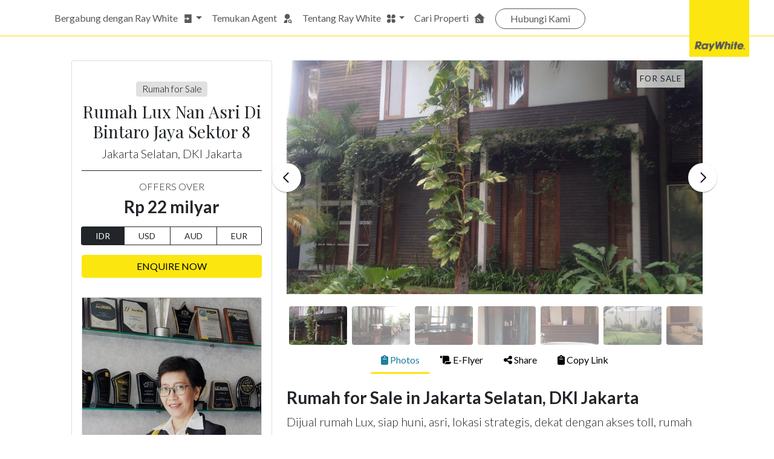

--- FILE ---
content_type: text/html; charset=UTF-8
request_url: https://www.raywhite.co.id/properti/202600/rumah-lux-nan-asri-di-bintaro-jaya-sektor-8
body_size: 16545
content:
<!DOCTYPE html>
<html lang="id">

<head>
<meta charset="utf-8" />

	 <script type="application/ld+json">{"@context":"http://schema.org","@type":"Product","name":"Rumah Lux Nan Asri Di Bintaro Jaya Sektor 8","image":["https://cdn.raywhite.co.id/2018/08/09/202600-rumah-lux-nan-asri-di-bintaro-jaya-sektor-8-1-450.jpg","https://cdn.raywhite.co.id/2018/08/09/202600-rumah-lux-nan-asri-di-bintaro-jaya-sektor-8-2-450.jpg","https://cdn.raywhite.co.id/2018/08/09/202600-rumah-lux-nan-asri-di-bintaro-jaya-sektor-8-3-450.jpg","https://cdn.raywhite.co.id/2018/08/09/202600-rumah-lux-nan-asri-di-bintaro-jaya-sektor-8-4-450.jpg","https://cdn.raywhite.co.id/2018/08/09/202600-rumah-lux-nan-asri-di-bintaro-jaya-sektor-8-5-450.jpg","https://cdn.raywhite.co.id/2018/08/09/202600-rumah-lux-nan-asri-di-bintaro-jaya-sektor-8-6-450.jpg","https://cdn.raywhite.co.id/2018/08/09/202600-rumah-lux-nan-asri-di-bintaro-jaya-sektor-8-7-450.jpg","https://cdn.raywhite.co.id/2018/08/09/202600-rumah-lux-nan-asri-di-bintaro-jaya-sektor-8-8-450.jpg","https://cdn.raywhite.co.id/2018/08/09/202600-rumah-lux-nan-asri-di-bintaro-jaya-sektor-8-9-450.jpg","https://cdn.raywhite.co.id/2018/08/09/202600-rumah-lux-nan-asri-di-bintaro-jaya-sektor-8-10-450.jpg","https://cdn.raywhite.co.id/2018/08/09/202600-rumah-lux-nan-asri-di-bintaro-jaya-sektor-8-11-450.jpg","https://cdn.raywhite.co.id/2018/08/09/202600-rumah-lux-nan-asri-di-bintaro-jaya-sektor-8-12-450.jpg","https://cdn.raywhite.co.id/2018/08/09/202600-rumah-lux-nan-asri-di-bintaro-jaya-sektor-8-13-450.jpg"],"description":"Dijual rumah Lux, siap huni, asri, lokasi strategis, dekat dengan akses toll, rumah sakit dan pusat perbelanjaan\n\nspesifikasi :\nlt 880/lb600,2 lantai,5+1kt/3+1kmd,listrik 5500 watt,tlp 1,air pam,shm 2\nfasilitas lain ; GARASI 2,CARPORT,Kolam Ikan","url":"https://www.raywhite.co.id/properti/202600/rumah-lux-nan-asri-di-bintaro-jaya-sektor-8","brand":{"@type":"Brand","name":"Ray White Bintaro Jaya III","logo":"https://www.raywhite.co.id/assets/img/rw-logo-2017.jpg"},"offers":{"@type":"Offer","price":22000000000,"priceCurrency":"IDR"}}</script> 
    <meta name="viewport" content="width=device-width, initial-scale=1, shrink-to-fit=no" />
    <meta name="description" content="Dijual Rumah Lux Nan Asri Di Bintaro Jaya Sektor 8 Dijual rumah Lux, siap huni, asri, lokasi strategis, dekat dengan akses toll, rumah sakit dan pusat perb" />
    <meta name="keywords" content="Ray White Indonesia" />
    <meta name="csrf-token" content="BvwqB3R1VflgjU4MiO2xn24VbuXr9zzSxtuhL3uO">
						<meta content="index, follow" name="robots" />
			
	<title>Dijual Rumah Lux Nan Asri Di Bintaro Jaya Sektor 8</title>
    <link rel="canonical" href="https://www.raywhite.co.id/properti/202600/rumah-lux-nan-asri-di-bintaro-jaya-sektor-8" />
	<meta property="og:site_name" content="raywhiteindonesia" />
	<meta property="og:title" content="Dijual Rumah Lux Nan Asri Di Bintaro Jaya Sektor 8" />
	<meta property="og:image" content="https://www.raywhite.co.id/image?w=640&h=337&forcejpg=1&p=https://cdn.raywhite.co.id/2018/08/09/202600-rumah-lux-nan-asri-di-bintaro-jaya-sektor-8-1-794.jpg" />
    <meta property="og:description" content="Dijual Rumah Lux Nan Asri Di Bintaro Jaya Sektor 8 Dijual rumah Lux, siap huni, asri, lokasi strategis, dekat dengan akses toll, rumah sakit dan pusat perb" />
	<meta property="og:url" content="https://www.raywhite.co.id/properti/202600/rumah-lux-nan-asri-di-bintaro-jaya-sektor-8" />
	<meta property="og:image:width" content="640" />
	<meta property="og:image:height" content="337" />
    <link rel="icon" type="image/x-icon" href="https://www.raywhite.co.id/assets/img/rw-logo-2017.jpg" />
    <link rel="preconnect" href="https://fonts.googleapis.com">
    <link rel="preconnect" href="https://fonts.gstatic.com" crossorigin>
    <link href="https://fonts.googleapis.com/css2?family=Lato:ital,wght@0,300;0,400;0,700;1,300;1,400;1,700&family=Playfair+Display:ital,wght@0,400;0,700;1,400;1,700&display=swap" rel="stylesheet">
    
	<link href="https://cdn.jsdelivr.net/npm/bootstrap@5.1.3/dist/css/bootstrap.min.css" rel="stylesheet" integrity="sha384-1BmE4kWBq78iYhFldvKuhfTAU6auU8tT94WrHftjDbrCEXSU1oBoqyl2QvZ6jIW3" crossorigin="anonymous">
    <link rel="stylesheet" href="https://www.raywhite.co.id/css/styles.css" />
    <link rel="stylesheet" href="https://www.raywhite.co.id/css/megamenu.css" />
    
	<link rel="stylesheet" href="https://cdnjs.cloudflare.com/ajax/libs/aos/2.3.4/aos.css" integrity="sha512-1cK78a1o+ht2JcaW6g8OXYwqpev9+6GqOkz9xmBN9iUUhIndKtxwILGWYOSibOKjLsEdjyjZvYDq/cZwNeak0w==" crossorigin="anonymous" referrerpolicy="no-referrer" />
    
	<link rel="stylesheet" href="https://cdnjs.cloudflare.com/ajax/libs/jquery-autocomplete/1.0.7/jquery.auto-complete.min.css" integrity="sha512-TfnGOYsHIBHwx3Yg6u6jCWhqz79osu5accjEmw8KYID9zfWChaGyjDCmJIdy9fJjpvl9zXxZamkLam0kc5p/YQ==" crossorigin="anonymous" referrerpolicy="no-referrer" />
    
	<link rel="stylesheet" href="https://cdnjs.cloudflare.com/ajax/libs/OwlCarousel2/2.3.4/assets/owl.carousel.min.css" integrity="sha512-tS3S5qG0BlhnQROyJXvNjeEM4UpMXHrQfTGmbQ1gKmelCxlSEBUaxhRBj/EFTzpbP4RVSrpEikbmdJobCvhE3g==" crossorigin="anonymous" referrerpolicy="no-referrer" />
    <link rel="stylesheet" href="https://www.raywhite.co.id/css/fancybox.css" />
    
	<script src="https://code.jquery.com/jquery-3.7.1.min.js" integrity="sha256-/JqT3SQfawRcv/BIHPThkBvs0OEvtFFmqPF/lYI/Cxo=" crossorigin="anonymous"></script>
    
	<script src="https://cdnjs.cloudflare.com/ajax/libs/jquery-autocomplete/1.0.7/jquery.auto-complete.min.js" integrity="sha512-TToQDr91fBeG4RE5RjMl/tqNAo35hSRR4cbIFasiV2AAMQ6yKXXYhdSdEpUcRE6bqsTiB+FPLPls4ZAFMoK5WA==" crossorigin="anonymous" referrerpolicy="no-referrer"></script>
	<link rel="stylesheet" href="https://cdn.jsdelivr.net/npm/select2@4.1.0-rc.0/dist/css/select2.min.css" />
	<link rel="stylesheet" href="https://cdn.jsdelivr.net/npm/select2-bootstrap-5-theme@1.3.0/dist/select2-bootstrap-5-theme.min.css" />
	<script src="https://cdn.jsdelivr.net/npm/select2@4.1.0-rc.0/dist/js/select2.min.js"></script>
    <style>
        .img-wrap {
            width: auto;
            height: auto;
            position: relative;
        }

        .img-wrap>img {
            width: 100%;
            height: auto;
            -webkit-filter: grayscale(100%);
            filter: grayscale(100%);
        }

        .overlay {
            position: absolute;
            top: 0;
            bottom: 0;
            left: 0;
            right: 0;
            background-color: rgba(251, 230, 15, 0.75);
            display: none;
        }

        .img-wrap:hover>.overlay {
            display: inline-block;
            opacity: 0.8;
            border-radius: 10px;
        }

		.img-wrap:active>.overlay {
            display: inline-block;
            opacity: 0.8;
            border-radius: 10px;
        }
        div.overlay .text {
            font-weight: bold;
            color: white;
            position: absolute;
            top: 50%;
            left: 50%;
            transform: translate(-50%, -50%);
            opacity: 1;
			
        }
    </style>

    <script type="text/javascript">
        var BASE_URL = "https://www.raywhite.co.id";
        var SITE_URL = "https://www.raywhite.co.id";
    </script>

	

		<!-- Google Tag Manager -->
	<script>
		(function(w,d,s,l,i){
			w[l]=w[l]||[];
			w[l].push({'gtm.start': new Date().getTime(), event:'gtm.js'});
			var f=d.getElementsByTagName(s)[0],
				j=d.createElement(s), dl=l!='dataLayer'?'&l='+l:''; 
			j.async=true;
			j.src='https://www.googletagmanager.com/gtm.js?id='+i+dl;
			f.parentNode.insertBefore(j,f);
		})(window,document,'script','dataLayer','GTM-WDF5FV2');
	</script>
	<!-- End Google Tag Manager -->
    
	
</head>
 
<body>
    	<!-- Google Tag Manager (noscript) -->
	<noscript><iframe src="https://www.googletagmanager.com/ns.html?id=GTM-WDF5FV2" height="0" width="0" style="display:none;visibility:hidden"></iframe></noscript>
	<!-- End Google Tag Manager (noscript) -->
	
	
        <div class="offcanvas offcanvas-start bg-light" tabindex="-1" id="offcanvasSidebar"
    aria-labelledby="offcanvasSidebarLabel">
    <div class="offcanvas-header">
        <a href="https://www.raywhite.co.id" class="d-flex justify-content-start">
            <img src="https://www.raywhite.co.id/assets/img/rw-logo-2017.jpg" width="50%" height="50%"
                alt="logo-raywhite-offcanvas" style="margin-top: -16px">
        </a>
        <button type="button" class="btn-close text-reset" data-bs-dismiss="offcanvas" aria-label="Close"></button>
    </div>
    <div class="offcanvas-body">
        <ul class="bg-light p-0" style="list-style-type:none;" id="sidebar">
            <li>
                <a class="asidebar " href="https://www.raywhite.co.id/jual">
                    <p class="fs-5" style="color:#595959;">Property Dijual</p>
                </a>
            </li>

                            <li>
                    <a class="asidebar" href="https://www.raywhite.co.id/sewa">
                        <p class="fs-5" style="color:#595959;">Property Disewa</p>
                    </a>
                </li>
            
            
            
                            <li><a class="asidebar" href="https://www.raywhite.co.id/find_a_specialist">
                        <p class="fs-5" style="color:#595959;">Temukan Agent</p>
                    </a></li>

                <li><a class="asidebar" href="https://www.raywhite.co.id/franchise">
                        <p class="fs-5" style="color:#595959;">Peluang Franchise</p>
                    </a></li>
                <li><a class="asidebar" href="https://www.raywhite.co.id/real-estate-careers">
                        <p class="fs-5" style="color:#595959;">Karir Marketing Executive</p>
                    </a></li>

                <li><a class="asidebar" href="https://www.raywhite.co.id/about-ray-white-indonesia">
                        <p class="fs-5" style="color:#595959;">Tentang Kami</p>
                    </a></li>
                <li><a class="asidebar" href="https://www.raywhite.co.id/career">
                        <p class="fs-5" style="color:#595959;">Karir</p>
                    </a></li>
            
                            <li><a class="asidebar" href="https://www.raywhite.co.id/testimonial">
                        <p class="fs-5" style="color:#595959;">Testimoni</p>
                    </a></li>
            
            

            <li><a class="asidebar" href="https://www.raywhite.co.id/news">
                    <p class="fs-5" style="color:#595959;">News &amp; Media</p>
                </a>
            </li>

                            <li><a class="asidebar" href="https://www.raywhite.co.id/appraisal">
                        <p class="fs-5" style="color:#595959;">Penilaian Properti</p>
                    </a>
                </li>
            
            <li><a class="asidebar" href="https://www.raywhite.co.id/contact-us">
                    <p class="fs-5" style="color:#595959;">Hubungi Kami</p>
                </a>
            </li>

        </ul>
        <hr style="color: #595959;">
        <div class="row">
            <div class="col-lg-12 col-sm-12">
                <a class="asidebar fs-6" href="tel:622127889777"
                    style="color: #595959;"><i class="fa-solid fa-phone"></i>
                    (62-21) 2788 9777
                </a>
                <p class="fs-6" style="color: #595959;">Email :
                    <a style="color: #595959;" class="emaillink " href="mailto: corporate.rwi@raywhite.co.id">
                        corporate.rwi<span style="display:none">PLEASE GO AWAY</span>@raywhite.co.id</a>
                </p>
            </div>

            <div class="col-lg-12 col-sm-12">
                <p style="color: #595959;">Connect with us : </p>
                <a class="asidebar me-2" target="_blank"
                    href="https://www.facebook.com/raywhiteindonesia" style="color: #595959;">
                    <i class="fa-brands fa-facebook fa-xl"></i>
                </a>

                <a class="asidebar me-2" target="_blank"
                    href="https://www.instagram.com/raywhiteindonesia" style="color: #595959;">
                    <i class="fa-brands fa-instagram fa-xl"></i>
                </a>

                <a class="asidebar me-2" target="_blank"
                    href="https://www.youtube.com/RayWhiteIndo" style="color: #595959;">
                    <i class="fa-brands fa-youtube fa-xl"></i>
                </a>

                <a class="asidebar me-2" target="_blank" target="_blank"
                    href="https://twitter.com/raywhite_id" style="color: #595959;">
                    <i class="fa-brands fa-twitter fa-xl"></i>
                </a>

                <a class="asidebar me-2" target="_blank"
                    href="https://id.linkedin.com/company/ray-white-indonesia/" style="color: #595959;">
                    <i class="fa-brands fa-linkedin fa-xl"></i>
                </a>


                
            </div>
        </div>
    </div>
</div>


<nav class="navbar navbar-expand-lg fixed-top"
    style="height: 60px; background-color: #fff; border-bottom: 1px solid #FFD700;">
    <div class="container">
        <!-- btn menu sidebar -->
        <div class="text-center d-lg-none">
            <a class="btn d-flex align-items-center" data-bs-toggle="offcanvas" href="#offcanvasSidebar"
                role="button" aria-controls="offcanvasSidebar" style="color:#595959;">
                <i class="fa-solid fa-bars"></i>
            </a>
        </div>
        <div class="collapse navbar-collapse" id="navbarSupportedContent" style="font-family: 'Lato', sans-serif;">
            <ul class="navbar-nav me-auto gap-2 mb-2 mb-lg-0">
                                    <li class="nav-item dropdown">
                        <a class="nav-link  dropdown-toggle d-flex align-items-center" href="#" role="button"
                            data-bs-toggle="dropdown" aria-expanded="false" style="color:#595959;">
                            Bergabung dengan Ray White
                            <div class="ms-2 ">
                                <svg xmlns="http://www.w3.org/2000/svg" width="18" height="18"
                                    viewBox="0 0 35 34" fill="none">
                                    <path
                                        d="M14.7193 15.4039H6.36621V4.26645C6.36621 3.89722 6.51289 3.54311 6.77397 3.28203C7.03506 3.02094 7.38916 2.87427 7.75839 2.87427H27.2489C27.6182 2.87427 27.9723 3.02094 28.2334 3.28203C28.4944 3.54311 28.6411 3.89722 28.6411 4.26645V29.3257C28.6411 29.6949 28.4944 30.0491 28.2334 30.3101C27.9723 30.5712 27.6182 30.7179 27.2489 30.7179H7.75839C7.38916 30.7179 7.03506 30.5712 6.77397 30.3101C6.51289 30.0491 6.36621 29.6949 6.36621 29.3257V18.1883H14.7193V22.3648L21.6802 16.7961L14.7193 11.2274V15.4039Z"
                                        fill="#595959" />
                                </svg>
                            </div>
                        </a>
                        <ul class="dropdown-menu px-2">
                            <li><a class="dropdown-item" href="https://www.raywhite.co.id/franchise"
                                    style="color:#595959;">Peluang Franchise</a></li>
                            <li>
                                <hr class="dropdown-divider border border-warning">
                            </li>
                            <li><a class="dropdown-item" href="https://www.raywhite.co.id/real-estate-careers"
                                    style="color:#595959;">Karir Marketing Executive</a></li>
                        </ul>
                    </li>

                    <li class="nav-item">
                        <a class="nav-link d-flex align-items-center" href="https://www.raywhite.co.id/find_a_specialist"
                            style="color:#595959;">
                            Temukan Agent
                            <div class="ms-2">
                                <svg xmlns="http://www.w3.org/2000/svg" width="18" height="18"
                                    viewBox="0 0 35 34" fill="none">
                                    <path
                                        d="M17.6101 19.5803V30.7177H6.47266C6.47266 27.7639 7.64606 24.9311 9.73474 22.8424C11.8234 20.7537 14.6563 19.5803 17.6101 19.5803V19.5803ZM17.6101 18.1881C12.995 18.1881 9.25702 14.4501 9.25702 9.83502C9.25702 5.21994 12.995 1.48193 17.6101 1.48193C22.2252 1.48193 25.9632 5.21994 25.9632 9.83502C25.9632 14.4501 22.2252 18.1881 17.6101 18.1881ZM30.7607 27.9779L32.8545 30.0718L30.886 32.0403L28.7921 29.9465C27.6245 30.6349 26.246 30.8739 24.9148 30.6186C23.5837 30.3633 22.3913 29.6313 21.5613 28.5597C20.7313 27.4882 20.3205 26.1507 20.4061 24.798C20.4916 23.4453 21.0676 22.1703 22.026 21.2118C22.9844 20.2534 24.2595 19.6775 25.6122 19.5919C26.9649 19.5063 28.3024 19.9171 29.3739 20.7471C30.4454 21.5772 31.1775 22.7695 31.4328 24.1007C31.688 25.4318 31.4491 26.8104 30.7607 27.9779V27.9779ZM25.9632 27.9334C26.7017 27.9334 27.4099 27.64 27.932 27.1179C28.4542 26.5957 28.7476 25.8875 28.7476 25.149C28.7476 24.4106 28.4542 23.7023 27.932 23.1802C27.4099 22.658 26.7017 22.3647 25.9632 22.3647C25.2247 22.3647 24.5165 22.658 23.9944 23.1802C23.4722 23.7023 23.1788 24.4106 23.1788 25.149C23.1788 25.8875 23.4722 26.5957 23.9944 27.1179C24.5165 27.64 25.2247 27.9334 25.9632 27.9334V27.9334Z"
                                        fill="#595959" />
                                </svg>
                            </div>
                        </a>
                    </li>

                    <li class="nav-item dropdown">
                        <a style="color:#595959;" class="nav-link d-flex align-items-center dropdown-toggle"
                            href="#" role="button" data-bs-toggle="dropdown" aria-expanded="false">
                            Tentang Ray White
                            <div class="ms-2">
                                <svg xmlns="http://www.w3.org/2000/svg" width="18" height="18"
                                    viewBox="0 0 34 34" fill="none">
                                    <path
                                        d="M9.40799 3.57031C10.185 3.57031 10.9544 3.72335 11.6722 4.0207C12.3901 4.31805 13.0424 4.75387 13.5918 5.3033C14.1412 5.85272 14.577 6.50498 14.8744 7.22283C15.1717 7.94069 15.3248 8.71008 15.3248 9.48708V15.4039H9.40799C7.83876 15.4039 6.33381 14.7805 5.2242 13.6709C4.11459 12.5613 3.49121 11.0563 3.49121 9.48708C3.49121 7.91786 4.11459 6.41291 5.2242 5.3033C6.33381 4.19369 7.83876 3.57031 9.40799 3.57031V3.57031ZM9.40799 18.1882H15.3248V24.105C15.3248 25.2752 14.9777 26.4192 14.3276 27.3922C13.6775 28.3652 12.7534 29.1236 11.6722 29.5714C10.5911 30.0192 9.40142 30.1364 8.25368 29.9081C7.10594 29.6798 6.05167 29.1163 5.2242 28.2888C4.39672 27.4613 3.8332 26.407 3.6049 25.2593C3.3766 24.1116 3.49377 22.9219 3.9416 21.8407C4.38943 20.7596 5.14779 19.8355 6.1208 19.1854C7.09381 18.5352 8.23776 18.1882 9.40799 18.1882V18.1882ZM24.0259 3.57031C25.5951 3.57031 27.1001 4.19369 28.2097 5.3033C29.3193 6.41291 29.9427 7.91786 29.9427 9.48708C29.9427 11.0563 29.3193 12.5613 28.2097 13.6709C27.1001 14.7805 25.5951 15.4039 24.0259 15.4039H18.1091V9.48708C18.1091 7.91786 18.7325 6.41291 19.8421 5.3033C20.9517 4.19369 22.4567 3.57031 24.0259 3.57031V3.57031ZM18.1091 18.1882H24.0259C25.1961 18.1882 26.3401 18.5352 27.3131 19.1854C28.2861 19.8355 29.0445 20.7596 29.4923 21.8407C29.9401 22.9219 30.0573 24.1116 29.829 25.2593C29.6007 26.407 29.0372 27.4613 28.2097 28.2888C27.3822 29.1163 26.3279 29.6798 25.1802 29.9081C24.0325 30.1364 22.8428 30.0192 21.7616 29.5714C20.6805 29.1236 19.7564 28.3652 19.1063 27.3922C18.4561 26.4192 18.1091 25.2752 18.1091 24.105V18.1882Z"
                                        fill="#595959" />
                                </svg>
                            </div>
                        </a>
                        <ul class="dropdown-menu fs-6 px-2">
                            <li><a class="dropdown-item" href="https://www.raywhite.co.id/career"
                                    style="color:#595959;">Karir</a></li>
                            <li>
                                <hr class="dropdown-divider border border-warning">
                            </li>
                            <li><a class="dropdown-item" href="https://www.raywhite.co.id/testimonial"
                                    style="color:#595959;">Testimoni</a></li>
                            <li>
                                <hr class="dropdown-divider border border-warning">
                            </li>
                            <li><a class="dropdown-item" href="https://www.raywhite.co.id/appraisal"
                                    style="color:#595959;">Penilaian Properti</a></li>
                        </ul>
                    </li>
                
                                                    
                                    <li class="nav-item">
                        <a class="nav-link d-flex align-items-center" href="https://www.raywhite.co.id/jual"
                            style="color:#595959;">
                            Cari Properti
                            <div class="ms-2">
                                <svg xmlns="http://www.w3.org/2000/svg" width="20" height="20"
                                    viewBox="0 0 34 34" fill="none">
                                    <path
                                        d="M27.9593 27.9333C27.9593 28.3026 27.8126 28.6567 27.5515 28.9178C27.2904 29.1788 26.9363 29.3255 26.5671 29.3255H7.07654C6.70731 29.3255 6.3532 29.1788 6.09212 28.9178C5.83103 28.6567 5.68436 28.3026 5.68436 27.9333V15.4037H1.50781L15.8849 2.3339C16.1412 2.10068 16.4753 1.97144 16.8218 1.97144C17.1684 1.97144 17.5024 2.10068 17.7587 2.3339L32.1358 15.4037H27.9593V27.9333ZM9.8609 15.4037V18.1881C10.775 18.1881 11.6802 18.3681 12.5247 18.7179C13.3693 19.0678 14.1366 19.5805 14.783 20.2269C15.4294 20.8732 15.9421 21.6406 16.2919 22.4851C16.6418 23.3297 16.8218 24.2349 16.8218 25.149H19.6062C19.6062 22.5644 18.5794 20.0856 16.7518 18.258C14.9243 16.4304 12.4455 15.4037 9.8609 15.4037V15.4037ZM9.8609 20.9724V25.149H14.0374C14.0374 24.0413 13.5974 22.979 12.8142 22.1957C12.0309 21.4125 10.9686 20.9724 9.8609 20.9724Z"
                                        fill="#595959" />
                                </svg>
                            </div>
                        </a>
                    </li>
                
                <li class="nav-item ms-2">
                    <a class="nav-link d-flex mt-1 align-items-center px-4 py-1" 
                    href="https://www.raywhite.co.id/contact-us" style="color:#595959; border-radius: 20px; border: 1px solid #595959;">
					Hubungi Kami
                    </a>
                </li>


            </ul>
        </div>

        <a class="navbar-brand logo" href="https://www.raywhite.co.id">
            <img src="https://www.raywhite.co.id/assets/img/rw-logo-2017.jpg" class="img-fluid" width="80%" height="80%"
                alt="Logo Ray White Indonesia">
        </a>
    </div>
</nav>


<button type="button" class="btn btn-floating btn-lg" id="btn-back-to-top">
    <i class="fas fa-arrow-up"></i>
</button>
    	

    

	
<div class="modal fade" id="shareModal" tabindex="-1" aria-labelledby="shareModalLabel" aria-hidden="true">
	<div class="modal-dialog modal-dialog-centered">
		<div class="modal-content">
			<div class="modal-header">
				<h5 class="modal-title" id="exampleModalLabel">Share this article now via:</h5>
				<button type="button" class="btn-close" data-bs-dismiss="modal" aria-label="Close"></button>
			</div>
			<div class="modal-body d-flex justify-content-center">
				<a class="iconsosmed me-4" target="_BLANK" href="https://www.facebook.com/sharer/sharer.php?u=https://www.raywhite.co.id/properti/202600/rumah-lux-nan-asri-di-bintaro-jaya-sektor-8">
					<i class="fa-brands fa-facebook fa-2xl"></i>
				</a>
				<a class="iconsosmed me-4" target="_BLANK" href="https://twitter.com/share?url=https://www.raywhite.co.id/properti/202600/rumah-lux-nan-asri-di-bintaro-jaya-sektor-8">
					<i class="fa-brands fa-twitter fa-2xl"></i>
				</a>
				<a class="iconsosmed me-4" target="_BLANK" href="https://www.linkedin.com/cws/share?url=https://www.raywhite.co.id/properti/202600/rumah-lux-nan-asri-di-bintaro-jaya-sektor-8">
					<i class="fa-brands fa-linkedin fa-2xl"></i>
				</a>
				<a class="iconsosmed me-4" target="_BLANK" href="https://api.whatsapp.com/send?text=https://www.raywhite.co.id/properti/202600/rumah-lux-nan-asri-di-bintaro-jaya-sektor-8" data-action="share/whatsapp/share">
					<i class="fa-brands fa-whatsapp fa-2xl"></i>
				</a>
			</div>
		</div>
	</div>
</div>


<section class="content-section" id="detail-sale" style="padding-top: 100px;">
	<div class="container px-4 px-lg-5">
		<div class="row flex-column-reverse flex-lg-row" data-aos="fade-up">
			<div class="col-sm-12 col-md-12 col-lg-4 order-sm-1">
				<div class="card text-center">
					<div class="card-body">
						<div class="d-none d-lg-block d-xl-block text-center py-3">
							<p class="h5">
								<span class="badge bg-gray">
									Rumah


																		for Sale
									
								</span>
								</h5>
							<h1 style="font-weight: 400; font-size:28px;">
								Rumah Lux Nan Asri Di Bintaro Jaya Sektor 8
							</h1>
							<p class="h5" style="font-weight: 200;">Jakarta Selatan, DKI Jakarta</h5>
								<hr>
							<p class="h6" style="font-weight: 200;">OFFERS OVER</h6>
							<div class="row">
								<p class="h3 mb-3" id="price">
																		Rp 22 milyar
																	</p>

								<div class="btn-group btn-group-sm" role="group" aria-label="Basic radio toggle button group">
									<input type="radio" class="btn-check" name="btnradioprice" value="Rp 22 milyar" id="Rp 22 milyar" autocomplete="off"  checked >
									<label class="btn btn-outline-dark" for="Rp 22 milyar">IDR</label>

									<input type="radio" class="btn-check" name="btnradioprice" value="1,302,484" id="1,302,484" autocomplete="off" >
									<label class="btn btn-outline-dark" for="1,302,484">USD</label>

									<input type="radio" class="btn-check" name="btnradioprice" value="1,944,563" id="1,944,563" autocomplete="off">
									<label class="btn btn-outline-dark" for="1,944,563">AUD</label>

									<input type="radio" class="btn-check" name="btnradioprice" value="1,122,084 " id="1,122,084" autocomplete="off">
									<label class="btn btn-outline-dark" for="1,122,084">EUR</label>
								</div>
								<script>
									const radioButtons = document.querySelectorAll('input[name="btnradioprice"]');
									for (const radioButton of radioButtons) {
										radioButton.addEventListener('change', showSelected);
									}

									function showSelected(e) {
										console.log(e);
										if (this.checked) {
											document.querySelector('#price').innerText = `${this.value}`;
										}
									}
								</script>
							</div>
							<div class="d-grid gap-2 py-3">
								<a href="https://www.raywhite.co.id/agent_inquiry/22445/202600" class="btn btn-rw">
									ENQUIRE NOW
								</a>
							</div>
						</div>
												<div class="card text-start mb-3">
							<img src="https://imagecache.raywhite.co.id/cache/2025/12/04/5AABycotcr3QG40Vd0NvmU6tTr5xrVv3.jpg" class="img-fluid" alt="Puspita theresia">
							<div class="card-body">
								<h5 class="card-title">
									<a href="https://www.raywhite.co.id/agent/22445/puspita-theresia">
										Puspita theresia
									</a>
								</h5>
								<div class="card-text mb-2">
									<a  href="https://www.raywhite.co.id/office/20/ray-white-bintaro-jaya-iii" >Ray White Bintaro Jaya III</a>
								</div>

								<div class="d-grid gap-2">
									<a id="call-agent-now" onclick="sendCall(22445, 202600)" href="tel:6281385770666" class="btn btn-outline-rw" type="button">Call Puspita</a>
									<a id="wa-agent-now" target="_blank" href="https://www.raywhite.co.id/call_agent?to=whatsapp&amp;agent=22445&amp;listing=202600" class="btn btn-outline-wa" type="button">Whatsapp</a>
								</div>
							</div>
						</div>
						
						

												<a target="_blank" href="https://www.loanmarket.co.id/">
							<img src="https://www.raywhite.co.id/assets/img/LM-2025.png" class="img-fluid" alt="Gambar LM">
						</a>
											</div>
				</div>
			</div>
			<div class="col-sm-12 col-md-12 col-lg-8 order-sm-2">
				<div class="tab-content" id="nav-tabContent">
					<div class="tab-pane fade show active" id="photos" role="tabpanel" aria-labelledby="photos-tab">
						<div id="mainCarousel" class="carousel w-10/12 max-w-5xl mx-auto">
																					<div class="carousel__slide" data-src="https://cdn.raywhite.co.id/2018/08/09/202600-rumah-lux-nan-asri-di-bintaro-jaya-sektor-8-1-794.jpg" data-fancybox="gallery" style="aspect-ratio: 16 / 9; ">
								<img src="https://cdn.raywhite.co.id/2018/08/09/202600-rumah-lux-nan-asri-di-bintaro-jaya-sektor-8-1-794.jpg" alt="Rumah Lux Nan Asri Di Bintaro Jaya Sektor 8" class="img-fluid" onerror="this.onerror=null; this.src='https://www.raywhite.co.id/assets/img/no-preview-big.jpg'" style="height: 100%;object-fit: cover;width: 100%;"/>
								<div class="top-right-badge d-flex flex-row" style="right:10px; background-color:transparent; ">
									<span style="background-color:hsla(0, 0%, 100%, 0.65);margin-right:10px;padding: 5px;">
																				for Sale
																			</span>
									
								</div>
							</div>
														<div class="carousel__slide" data-src="https://cdn.raywhite.co.id/2018/08/09/202600-rumah-lux-nan-asri-di-bintaro-jaya-sektor-8-2-794.jpg" data-fancybox="gallery" style="aspect-ratio: 16 / 9; ">
								<img src="https://cdn.raywhite.co.id/2018/08/09/202600-rumah-lux-nan-asri-di-bintaro-jaya-sektor-8-2-794.jpg" alt="Rumah Lux Nan Asri Di Bintaro Jaya Sektor 8" class="img-fluid" onerror="this.onerror=null; this.src='https://www.raywhite.co.id/assets/img/no-preview-big.jpg'" style="height: 100%;object-fit: cover;width: 100%;"/>
								<div class="top-right-badge d-flex flex-row" style="right:10px; background-color:transparent; ">
									<span style="background-color:hsla(0, 0%, 100%, 0.65);margin-right:10px;padding: 5px;">
																				for Sale
																			</span>
									
								</div>
							</div>
														<div class="carousel__slide" data-src="https://cdn.raywhite.co.id/2018/08/09/202600-rumah-lux-nan-asri-di-bintaro-jaya-sektor-8-3-794.jpg" data-fancybox="gallery" style="aspect-ratio: 16 / 9; ">
								<img src="https://cdn.raywhite.co.id/2018/08/09/202600-rumah-lux-nan-asri-di-bintaro-jaya-sektor-8-3-794.jpg" alt="Rumah Lux Nan Asri Di Bintaro Jaya Sektor 8" class="img-fluid" onerror="this.onerror=null; this.src='https://www.raywhite.co.id/assets/img/no-preview-big.jpg'" style="height: 100%;object-fit: cover;width: 100%;"/>
								<div class="top-right-badge d-flex flex-row" style="right:10px; background-color:transparent; ">
									<span style="background-color:hsla(0, 0%, 100%, 0.65);margin-right:10px;padding: 5px;">
																				for Sale
																			</span>
									
								</div>
							</div>
														<div class="carousel__slide" data-src="https://cdn.raywhite.co.id/2018/08/09/202600-rumah-lux-nan-asri-di-bintaro-jaya-sektor-8-4-794.jpg" data-fancybox="gallery" style="aspect-ratio: 16 / 9; ">
								<img src="https://cdn.raywhite.co.id/2018/08/09/202600-rumah-lux-nan-asri-di-bintaro-jaya-sektor-8-4-794.jpg" alt="Rumah Lux Nan Asri Di Bintaro Jaya Sektor 8" class="img-fluid" onerror="this.onerror=null; this.src='https://www.raywhite.co.id/assets/img/no-preview-big.jpg'" style="height: 100%;object-fit: cover;width: 100%;"/>
								<div class="top-right-badge d-flex flex-row" style="right:10px; background-color:transparent; ">
									<span style="background-color:hsla(0, 0%, 100%, 0.65);margin-right:10px;padding: 5px;">
																				for Sale
																			</span>
									
								</div>
							</div>
														<div class="carousel__slide" data-src="https://cdn.raywhite.co.id/2018/08/09/202600-rumah-lux-nan-asri-di-bintaro-jaya-sektor-8-5-794.jpg" data-fancybox="gallery" style="aspect-ratio: 16 / 9; ">
								<img src="https://cdn.raywhite.co.id/2018/08/09/202600-rumah-lux-nan-asri-di-bintaro-jaya-sektor-8-5-794.jpg" alt="Rumah Lux Nan Asri Di Bintaro Jaya Sektor 8" class="img-fluid" onerror="this.onerror=null; this.src='https://www.raywhite.co.id/assets/img/no-preview-big.jpg'" style="height: 100%;object-fit: cover;width: 100%;"/>
								<div class="top-right-badge d-flex flex-row" style="right:10px; background-color:transparent; ">
									<span style="background-color:hsla(0, 0%, 100%, 0.65);margin-right:10px;padding: 5px;">
																				for Sale
																			</span>
									
								</div>
							</div>
														<div class="carousel__slide" data-src="https://cdn.raywhite.co.id/2018/08/09/202600-rumah-lux-nan-asri-di-bintaro-jaya-sektor-8-6-794.jpg" data-fancybox="gallery" style="aspect-ratio: 16 / 9; ">
								<img src="https://cdn.raywhite.co.id/2018/08/09/202600-rumah-lux-nan-asri-di-bintaro-jaya-sektor-8-6-794.jpg" alt="Rumah Lux Nan Asri Di Bintaro Jaya Sektor 8" class="img-fluid" onerror="this.onerror=null; this.src='https://www.raywhite.co.id/assets/img/no-preview-big.jpg'" style="height: 100%;object-fit: cover;width: 100%;"/>
								<div class="top-right-badge d-flex flex-row" style="right:10px; background-color:transparent; ">
									<span style="background-color:hsla(0, 0%, 100%, 0.65);margin-right:10px;padding: 5px;">
																				for Sale
																			</span>
									
								</div>
							</div>
														<div class="carousel__slide" data-src="https://cdn.raywhite.co.id/2018/08/09/202600-rumah-lux-nan-asri-di-bintaro-jaya-sektor-8-7-794.jpg" data-fancybox="gallery" style="aspect-ratio: 16 / 9; ">
								<img src="https://cdn.raywhite.co.id/2018/08/09/202600-rumah-lux-nan-asri-di-bintaro-jaya-sektor-8-7-794.jpg" alt="Rumah Lux Nan Asri Di Bintaro Jaya Sektor 8" class="img-fluid" onerror="this.onerror=null; this.src='https://www.raywhite.co.id/assets/img/no-preview-big.jpg'" style="height: 100%;object-fit: cover;width: 100%;"/>
								<div class="top-right-badge d-flex flex-row" style="right:10px; background-color:transparent; ">
									<span style="background-color:hsla(0, 0%, 100%, 0.65);margin-right:10px;padding: 5px;">
																				for Sale
																			</span>
									
								</div>
							</div>
														<div class="carousel__slide" data-src="https://cdn.raywhite.co.id/2018/08/09/202600-rumah-lux-nan-asri-di-bintaro-jaya-sektor-8-8-794.jpg" data-fancybox="gallery" style="aspect-ratio: 16 / 9; ">
								<img src="https://cdn.raywhite.co.id/2018/08/09/202600-rumah-lux-nan-asri-di-bintaro-jaya-sektor-8-8-794.jpg" alt="Rumah Lux Nan Asri Di Bintaro Jaya Sektor 8" class="img-fluid" onerror="this.onerror=null; this.src='https://www.raywhite.co.id/assets/img/no-preview-big.jpg'" style="height: 100%;object-fit: cover;width: 100%;"/>
								<div class="top-right-badge d-flex flex-row" style="right:10px; background-color:transparent; ">
									<span style="background-color:hsla(0, 0%, 100%, 0.65);margin-right:10px;padding: 5px;">
																				for Sale
																			</span>
									
								</div>
							</div>
														<div class="carousel__slide" data-src="https://cdn.raywhite.co.id/2018/08/09/202600-rumah-lux-nan-asri-di-bintaro-jaya-sektor-8-9-794.jpg" data-fancybox="gallery" style="aspect-ratio: 16 / 9; ">
								<img src="https://cdn.raywhite.co.id/2018/08/09/202600-rumah-lux-nan-asri-di-bintaro-jaya-sektor-8-9-794.jpg" alt="Rumah Lux Nan Asri Di Bintaro Jaya Sektor 8" class="img-fluid" onerror="this.onerror=null; this.src='https://www.raywhite.co.id/assets/img/no-preview-big.jpg'" style="height: 100%;object-fit: cover;width: 100%;"/>
								<div class="top-right-badge d-flex flex-row" style="right:10px; background-color:transparent; ">
									<span style="background-color:hsla(0, 0%, 100%, 0.65);margin-right:10px;padding: 5px;">
																				for Sale
																			</span>
									
								</div>
							</div>
														<div class="carousel__slide" data-src="https://cdn.raywhite.co.id/2018/08/09/202600-rumah-lux-nan-asri-di-bintaro-jaya-sektor-8-10-794.jpg" data-fancybox="gallery" style="aspect-ratio: 16 / 9; ">
								<img src="https://cdn.raywhite.co.id/2018/08/09/202600-rumah-lux-nan-asri-di-bintaro-jaya-sektor-8-10-794.jpg" alt="Rumah Lux Nan Asri Di Bintaro Jaya Sektor 8" class="img-fluid" onerror="this.onerror=null; this.src='https://www.raywhite.co.id/assets/img/no-preview-big.jpg'" style="height: 100%;object-fit: cover;width: 100%;"/>
								<div class="top-right-badge d-flex flex-row" style="right:10px; background-color:transparent; ">
									<span style="background-color:hsla(0, 0%, 100%, 0.65);margin-right:10px;padding: 5px;">
																				for Sale
																			</span>
									
								</div>
							</div>
														<div class="carousel__slide" data-src="https://cdn.raywhite.co.id/2018/08/09/202600-rumah-lux-nan-asri-di-bintaro-jaya-sektor-8-11-794.jpg" data-fancybox="gallery" style="aspect-ratio: 16 / 9; ">
								<img src="https://cdn.raywhite.co.id/2018/08/09/202600-rumah-lux-nan-asri-di-bintaro-jaya-sektor-8-11-794.jpg" alt="Rumah Lux Nan Asri Di Bintaro Jaya Sektor 8" class="img-fluid" onerror="this.onerror=null; this.src='https://www.raywhite.co.id/assets/img/no-preview-big.jpg'" style="height: 100%;object-fit: cover;width: 100%;"/>
								<div class="top-right-badge d-flex flex-row" style="right:10px; background-color:transparent; ">
									<span style="background-color:hsla(0, 0%, 100%, 0.65);margin-right:10px;padding: 5px;">
																				for Sale
																			</span>
									
								</div>
							</div>
														<div class="carousel__slide" data-src="https://cdn.raywhite.co.id/2018/08/09/202600-rumah-lux-nan-asri-di-bintaro-jaya-sektor-8-12-794.jpg" data-fancybox="gallery" style="aspect-ratio: 16 / 9; ">
								<img src="https://cdn.raywhite.co.id/2018/08/09/202600-rumah-lux-nan-asri-di-bintaro-jaya-sektor-8-12-794.jpg" alt="Rumah Lux Nan Asri Di Bintaro Jaya Sektor 8" class="img-fluid" onerror="this.onerror=null; this.src='https://www.raywhite.co.id/assets/img/no-preview-big.jpg'" style="height: 100%;object-fit: cover;width: 100%;"/>
								<div class="top-right-badge d-flex flex-row" style="right:10px; background-color:transparent; ">
									<span style="background-color:hsla(0, 0%, 100%, 0.65);margin-right:10px;padding: 5px;">
																				for Sale
																			</span>
									
								</div>
							</div>
														<div class="carousel__slide" data-src="https://cdn.raywhite.co.id/2018/08/09/202600-rumah-lux-nan-asri-di-bintaro-jaya-sektor-8-13-794.jpg" data-fancybox="gallery" style="aspect-ratio: 16 / 9; ">
								<img src="https://cdn.raywhite.co.id/2018/08/09/202600-rumah-lux-nan-asri-di-bintaro-jaya-sektor-8-13-794.jpg" alt="Rumah Lux Nan Asri Di Bintaro Jaya Sektor 8" class="img-fluid" onerror="this.onerror=null; this.src='https://www.raywhite.co.id/assets/img/no-preview-big.jpg'" style="height: 100%;object-fit: cover;width: 100%;"/>
								<div class="top-right-badge d-flex flex-row" style="right:10px; background-color:transparent; ">
									<span style="background-color:hsla(0, 0%, 100%, 0.65);margin-right:10px;padding: 5px;">
																				for Sale
																			</span>
									
								</div>
							</div>
																				</div>

						<div id="thumbCarousel" class="carousel max-w-xl mx-auto">
														<div class="carousel__slide" style="aspect-ratio: 16 / 9;">
								<img class="panzoom__content" src="https://cdn.raywhite.co.id/2018/08/09/202600-rumah-lux-nan-asri-di-bintaro-jaya-sektor-8-1-794.jpg" alt="Rumah Lux Nan Asri Di Bintaro Jaya Sektor 8" onerror="this.onerror=null; this.src='https://www.raywhite.co.id/assets/img/no-preview-big.jpg'"/>
							</div>
														<div class="carousel__slide" style="aspect-ratio: 16 / 9;">
								<img class="panzoom__content" src="https://cdn.raywhite.co.id/2018/08/09/202600-rumah-lux-nan-asri-di-bintaro-jaya-sektor-8-2-794.jpg" alt="Rumah Lux Nan Asri Di Bintaro Jaya Sektor 8" onerror="this.onerror=null; this.src='https://www.raywhite.co.id/assets/img/no-preview-big.jpg'"/>
							</div>
														<div class="carousel__slide" style="aspect-ratio: 16 / 9;">
								<img class="panzoom__content" src="https://cdn.raywhite.co.id/2018/08/09/202600-rumah-lux-nan-asri-di-bintaro-jaya-sektor-8-3-794.jpg" alt="Rumah Lux Nan Asri Di Bintaro Jaya Sektor 8" onerror="this.onerror=null; this.src='https://www.raywhite.co.id/assets/img/no-preview-big.jpg'"/>
							</div>
														<div class="carousel__slide" style="aspect-ratio: 16 / 9;">
								<img class="panzoom__content" src="https://cdn.raywhite.co.id/2018/08/09/202600-rumah-lux-nan-asri-di-bintaro-jaya-sektor-8-4-794.jpg" alt="Rumah Lux Nan Asri Di Bintaro Jaya Sektor 8" onerror="this.onerror=null; this.src='https://www.raywhite.co.id/assets/img/no-preview-big.jpg'"/>
							</div>
														<div class="carousel__slide" style="aspect-ratio: 16 / 9;">
								<img class="panzoom__content" src="https://cdn.raywhite.co.id/2018/08/09/202600-rumah-lux-nan-asri-di-bintaro-jaya-sektor-8-5-794.jpg" alt="Rumah Lux Nan Asri Di Bintaro Jaya Sektor 8" onerror="this.onerror=null; this.src='https://www.raywhite.co.id/assets/img/no-preview-big.jpg'"/>
							</div>
														<div class="carousel__slide" style="aspect-ratio: 16 / 9;">
								<img class="panzoom__content" src="https://cdn.raywhite.co.id/2018/08/09/202600-rumah-lux-nan-asri-di-bintaro-jaya-sektor-8-6-794.jpg" alt="Rumah Lux Nan Asri Di Bintaro Jaya Sektor 8" onerror="this.onerror=null; this.src='https://www.raywhite.co.id/assets/img/no-preview-big.jpg'"/>
							</div>
														<div class="carousel__slide" style="aspect-ratio: 16 / 9;">
								<img class="panzoom__content" src="https://cdn.raywhite.co.id/2018/08/09/202600-rumah-lux-nan-asri-di-bintaro-jaya-sektor-8-7-794.jpg" alt="Rumah Lux Nan Asri Di Bintaro Jaya Sektor 8" onerror="this.onerror=null; this.src='https://www.raywhite.co.id/assets/img/no-preview-big.jpg'"/>
							</div>
														<div class="carousel__slide" style="aspect-ratio: 16 / 9;">
								<img class="panzoom__content" src="https://cdn.raywhite.co.id/2018/08/09/202600-rumah-lux-nan-asri-di-bintaro-jaya-sektor-8-8-794.jpg" alt="Rumah Lux Nan Asri Di Bintaro Jaya Sektor 8" onerror="this.onerror=null; this.src='https://www.raywhite.co.id/assets/img/no-preview-big.jpg'"/>
							</div>
														<div class="carousel__slide" style="aspect-ratio: 16 / 9;">
								<img class="panzoom__content" src="https://cdn.raywhite.co.id/2018/08/09/202600-rumah-lux-nan-asri-di-bintaro-jaya-sektor-8-9-794.jpg" alt="Rumah Lux Nan Asri Di Bintaro Jaya Sektor 8" onerror="this.onerror=null; this.src='https://www.raywhite.co.id/assets/img/no-preview-big.jpg'"/>
							</div>
														<div class="carousel__slide" style="aspect-ratio: 16 / 9;">
								<img class="panzoom__content" src="https://cdn.raywhite.co.id/2018/08/09/202600-rumah-lux-nan-asri-di-bintaro-jaya-sektor-8-10-794.jpg" alt="Rumah Lux Nan Asri Di Bintaro Jaya Sektor 8" onerror="this.onerror=null; this.src='https://www.raywhite.co.id/assets/img/no-preview-big.jpg'"/>
							</div>
														<div class="carousel__slide" style="aspect-ratio: 16 / 9;">
								<img class="panzoom__content" src="https://cdn.raywhite.co.id/2018/08/09/202600-rumah-lux-nan-asri-di-bintaro-jaya-sektor-8-11-794.jpg" alt="Rumah Lux Nan Asri Di Bintaro Jaya Sektor 8" onerror="this.onerror=null; this.src='https://www.raywhite.co.id/assets/img/no-preview-big.jpg'"/>
							</div>
														<div class="carousel__slide" style="aspect-ratio: 16 / 9;">
								<img class="panzoom__content" src="https://cdn.raywhite.co.id/2018/08/09/202600-rumah-lux-nan-asri-di-bintaro-jaya-sektor-8-12-794.jpg" alt="Rumah Lux Nan Asri Di Bintaro Jaya Sektor 8" onerror="this.onerror=null; this.src='https://www.raywhite.co.id/assets/img/no-preview-big.jpg'"/>
							</div>
														<div class="carousel__slide" style="aspect-ratio: 16 / 9;">
								<img class="panzoom__content" src="https://cdn.raywhite.co.id/2018/08/09/202600-rumah-lux-nan-asri-di-bintaro-jaya-sektor-8-13-794.jpg" alt="Rumah Lux Nan Asri Di Bintaro Jaya Sektor 8" onerror="this.onerror=null; this.src='https://www.raywhite.co.id/assets/img/no-preview-big.jpg'"/>
							</div>
													</div>
					</div>

					<div class="tab-pane fade" id="video" role="tabpanel" aria-labelledby="video-tab">
						<div class="d-flex justify-content-center">
														<script async src="//www.instagram.com/embed.js"></script>
						</div>
					</div>
					<div class="tab-pane fade" id="virtual-tour" role="tabpanel" aria-labelledby="virtual-tour-tab">

						
											</div>
					<div class="tab-pane fade" id="e-flyer" role="tabpanel" aria-labelledby="e-flyer-tab">
						E-flyer
					</div>
				</div>
				<nav>
					<div class="nav nav-tabs-agent justify-content-center" id="nav-tab" role="tablist">
												<a class="nav-link-tabs active" id="nav-home-tab" data-bs-toggle="tab" href="#photos" role="tab" aria-controls="nav-home" aria-selected="true"><i class="fa fa-clipboard" aria-hidden="true"></i>
							Photos</a>
						
						
						

						<a target="_blank" class="nav-link-tabs" href="https://www.raywhite.co.id/eflyer/202600" role="tab" aria-controls="nav-contact" aria-selected="false"><i class="fa-solid fa-scroll"></i> E-Flyer</a>

						<a class="nav-link-tabs" id="nav-contact-tab" data-bs-toggle="modal" href="#nav-pricing-your-home" role="tab" aria-controls="nav-contact" data-bs-target="#shareModal"><i class="fa-solid fa-share-nodes"></i> Share</a>

						<a class="nav-link-tabs iconsosmed btnCopyUrl clipboard" aria-label="Click to Copy Link Ray White Indonesia"><i class="fa fa-clipboard" aria-hidden="true"></i> Copy Link
						</a>


					</div>
				</nav>
				<br>

				<div class="d-sm-block d-md-block d-lg-none text-center py-3">
					<p class="h5">
						<span class="badge bg-gray">


							Rumah


														for Sale
							
						</span>
						</h5>
					<p style="font-weight: 400; font-size:28px; margin-top: 0;margin-bottom: 0.5rem;line-height: 1.2;font-family:'Playfair Display';">
						Rumah Lux Nan Asri Di Bintaro Jaya Sektor 8
					</p>
					<p class="h5" style="font-weight: 200;">Jakarta Selatan, DKI Jakarta</h5>
						<hr>
					<p class="h6" style="font-weight: 200;">OFFERS OVER</h6>
					<div class="row">
						<p class="h3 mb-3" id="prices">
														Rp 22 milyar
													</p>

						<div class="btn-group btn-group-sm" role="group" aria-label="Basic radio toggle button group">
							<input type="radio" class="btn-check" name="btnradios" id="btnradio11" autocomplete="off" value="Rp 22 milyar"  checked >
							<label class="btn btn-outline-dark" for="btnradio11">IDR</label>

							<input type="radio" class="btn-check" name="btnradios" id="btnradio12" autocomplete="off" value="1,302,484" >
							<label class="btn btn-outline-dark" for="btnradio12">USD</label>

							<input type="radio" class="btn-check" name="btnradios" id="btnradio13" autocomplete="off" value="1,944,563">
							<label class="btn btn-outline-dark" for="btnradio13">AUD</label>

							<input type="radio" class="btn-check" name="btnradios" id="btnradio14" autocomplete="off" value="1,122,084">
							<label class="btn btn-outline-dark" for="btnradio14">EUR</label>
						</div>
						<script>
							// add an event listener for the change event
							const radioButtonss = document.querySelectorAll('input[name="btnradios"]');
							for (const radioButton of radioButtonss) {
								radioButton.addEventListener('change', showSelected);
							}

							function showSelected(e) {
								console.log(e);
								if (this.checked) {
									document.querySelector('#prices').innerText = `${this.value}`;
								}
							}
						</script>
					</div>
					<div class="d-grid gap-2 py-3">
						
						<!-- Button trigger modal -->
						
						<a href="https://www.raywhite.co.id/agent_inquiry/22445/202600" class="btn btn-rw">
							ENQUIRE NOW
						</a>

					</div>
				</div>

				 
					<h2 style="font-size:28px;">
						Rumah for Sale in Jakarta Selatan, DKI Jakarta
					</h2>
				
				<p class="lead text-break">Dijual rumah Lux, siap huni, asri, lokasi strategis, dekat dengan akses toll, rumah sakit dan pusat perbelanjaan<br />
<br />
spesifikasi :<br />
lt 880/lb600,2 lantai,5+1kt/3+1kmd,listrik 5500 watt,tlp 1,air pam,shm 2<br />
fasilitas lain ; GARASI 2,CARPORT,Kolam Ikan</p>
				<hr>

				<h3>Specification</h3>
				<div class="table-responsive">
					<table class="table table-borderless">
						<tbody>
							<tr>
								<td style="width: 25px;"><i class="fa-solid fa-image-portrait detail-icon"></i></td>
								<td style="width: 150px;">Live ID </td>
								<td>:
																		L16775809
									
																	</td>
							</tr>
							<tr>
								<td style="width: 25px;"><i class="fa-solid fa-rectangle-list detail-icon"></i></td>
								<td style="width: 150px;">Listing ID </td>
								<td>: 202600</td>
							</tr>
														<tr>
								<td style="width: 25px;"><i class="fa-solid fa-building detail-icon"></i></td>
								<td style="width: 150px;">Building Size</td>
								<td>: 600 m<sup>2</sup></td>
							</tr>
																					<tr>
								<td style="width: 25px;"><i class="fa-solid fa-expand detail-icon"></i></td>
								<td style="width: 150px;">Land Size </td>
								<td>: 880 m<sup>2</sup></td>
							</tr>
																												<tr>
								<td style="width: 25px;"><i class="fa-solid fa-bed detail-icon"></i></td>
								<td style="width: 150px;">Bedroom </td>
								<td>: 6</td>
							</tr>
																					<tr>
								<td style="width: 25px;"><i class="fa-solid fa-bath detail-icon"></i></td>
								<td style="width: 150px;">Bathroom </td>
								<td>: 4</td>
							</tr>
																					<tr>
								<td style="width: 25px;"><i class="fa-solid fa-car detail-icon"></i></td>
								<td style="width: 150px;">Carport </td>
								<td>: 0</td>
							</tr>
													</tbody>
					</table>
				</div>

				
				


				

				
									<div class="mt-3">
    <h2 class="fw-bold mb-2">Simulasi KPR</h2>

    <div class="mb-2">
        <p class="text-muted my-2">Harga Properti</p>
        <h3 class="mb-0">IDR 22.000.000.000</h3>
    </div>

    <div class="row g-3 align-items-center mb-4">
        <div class="col-md-4">
            <p class="text-muted mb-1">Persentase DP</p>
            <div class="btn-group w-100" role="group" aria-label="DP Type">
                <input type="radio" class="btn-check" name="dpType" id="dpTypeValue" value="value" checked>
                <label class="btn btn-outline-warning w-50" for="dpTypeValue">IDR</label>

                <input type="radio" class="btn-check" name="dpType" id="dpTypePercentage" value="percentage">
                <label class="btn btn-outline-warning w-50" for="dpTypePercentage">%</label>
            </div>
        </div>

        <div class="col-md-4">
            <label for="dpInput" class="form-label text-muted">Input DP</label>
            <input type="text" id="dpInput" class="form-control" value="20">
        </div>

        <div class="col-md-4">
            <label for="tenor" class="form-label text-muted">Jangka Waktu (1-30 Tahun)</label>
            <select id="tenor" class="form-select">
                                    <option value="1" >
                        1</option>
                                    <option value="2" >
                        2</option>
                                    <option value="3" >
                        3</option>
                                    <option value="4" >
                        4</option>
                                    <option value="5" >
                        5</option>
                                    <option value="6" >
                        6</option>
                                    <option value="7" >
                        7</option>
                                    <option value="8" >
                        8</option>
                                    <option value="9" >
                        9</option>
                                    <option value="10" >
                        10</option>
                                    <option value="11" >
                        11</option>
                                    <option value="12" >
                        12</option>
                                    <option value="13" >
                        13</option>
                                    <option value="14" >
                        14</option>
                                    <option value="15" >
                        15</option>
                                    <option value="16" >
                        16</option>
                                    <option value="17" >
                        17</option>
                                    <option value="18" >
                        18</option>
                                    <option value="19" >
                        19</option>
                                    <option value="20"  selected >
                        20</option>
                                    <option value="21" >
                        21</option>
                                    <option value="22" >
                        22</option>
                                    <option value="23" >
                        23</option>
                                    <option value="24" >
                        24</option>
                                    <option value="25" >
                        25</option>
                                    <option value="26" >
                        26</option>
                                    <option value="27" >
                        27</option>
                                    <option value="28" >
                        28</option>
                                    <option value="29" >
                        29</option>
                                    <option value="30" >
                        30</option>
                            </select>
        </div>
    </div>

    <div>
        <h4 class="fw-bold">Detail Pinjaman</h4>
        <p class="text-muted mb-3 text-justify" style="font-size: 14px;">Ray White Indonesia bekerja sama dengan Loan
            Market, Loan Aggregator resmi tercatat di OJK untuk menyajikan data ini. Ada lebih dari 29 Bank dan
            Institusi Keuangan yang bekerja sama sehingga Anda akan mudah mendapat KPR atau KPA.</p>
        <div class="table-responsive">
            <table class="table table-striped table-hover align-middle">
                <thead class="table-light">
                    <tr class="fw-bold text-nowrap" style="font-size: 14px;">
                        <th>Bank</th>
                        <th>Jumlah Pinjaman</th>
                        <th>Cicilan per Bulan</th>
                        <th>Periode Bunga Fix</th>
                        <th></th>
                    </tr>
                </thead>
                <tbody style="font-size: 14px;" id="bankInstallment"></tbody>
            </table>

            <button style="font-size: 12px;" id="showAllBank" class="btn btn-secondary ">Lihat lebih banyak <i
                    class="fa-solid ms-1 fa-chevron-down"></i></button>
        </div>
    </div>
</div>

<style>
    .rowBottom {
        display: none;
    }
</style>
<script>
    function showFloatingDetail(bankName, floatingAmount, bankLogo, period) {

        $('#bankLogo').attr('src', bankLogo);
        $('#i_note').val(bankName + " - " + floatingAmount + " - " + period);
		let i_down_payment = $('#i_down_payment').val();
        let i_tenor = $('#i_tenor').val();
		let i_note = bankName + " - " + floatingAmount + " - " + period;
		window.location.href = `https://www.raywhite.co.id/kpr/202600?dp=`+ i_down_payment + `&tenor=` + i_tenor + `&note=`+ i_note;
    }

    $(function() {
        initializeDpInput();
        calculateKPR();

        $('input[type=radio][name=dpType]').on('change', handleDpTypeChange);
        $('#dpInput').on('input', handleDpInput);
        $('#tenor').on('change', calculateKPR);

        $('#showAllBank').on('click', function() {

            $('.rowBottom').show(0);
            $('#showAllBank').hide(0);
        });

    });

    function initializeDpInput() {
        let price = 22000000000;
        let dpDefault = (20 / 100) * price;
        $('#dpInput').val(formatRupiah(dpDefault));
    }

    function handleDpTypeChange() {
        let dpType = $('input[name="dpType"]:checked').val();
        let price = 22000000000;
        let currentValue = $('#dpInput').val().replace(/\./g, ''); 
        currentValue = parseFloat(currentValue) || 0;

        if (dpType === "percentage") {
            let percentageValue = (currentValue / price) * 100;
            if (percentageValue > 100) percentageValue = 100;
            $('#dpInput')
                .attr({
                    type: "number",
                    min: 0,
                    max: 100,
                    step: 1
                })
                .val(percentageValue.toFixed());
        } else {
            let nominalValue = (currentValue / 100) * price;
            if (nominalValue > price) nominalValue = price;
            $('#dpInput')
                .attr({
                    type: "text",
                    min: null,
                    max: null,
                    step: null
                })
                .val(formatRupiah(nominalValue)); 
        }

        calculateKPR();
    }

    function handleDpInput() {
        let dpType = $('input[name="dpType"]:checked').val();
        let dpValue = $(this).val().replace(/\./g, '');
        dpValue = parseFloat(dpValue) || 0;

        if (dpType === "percentage") {
            if (dpValue > 100) dpValue = 100;
            $(this).val(dpValue);
        } else {
            let price = 22000000000;
            if (dpValue > price) dpValue = price;
            $(this).val(formatRupiah(dpValue)); 
        }
        calculateKPR();
    }

    function formatRupiah(angka) {
        let numberString = angka.toString();
        let split = numberString.split('.');
        let sisa = split[0].length % 3;
        let rupiah = split[0].substr(0, sisa);
        let ribuan = split[0].substr(sisa).match(/\d{3}/g);

        if (ribuan) {
            let separator = sisa ? '.' : '';
            rupiah += separator + ribuan.join('.');
        }

        rupiah = split[1] !== undefined ? rupiah + ',' + split[1] : rupiah;
        return rupiah;
    }

    function calculateKPR() {
        let dpType = $('input[name="dpType"]:checked').val();
        let dpValue = $('#dpInput').val().replace(/\./g, ''); 
        dpValue = parseFloat(dpValue) || 0;

        let price = 22000000000;
        let remainingPrice;

        if (dpType === "value") {
            if (dpValue > price) dpValue = price;
            remainingPrice = price - dpValue;
        } else {
            if (dpValue > 100) dpValue = 100;
            remainingPrice = price - (dpValue / 100 * price);
        }

        if (remainingPrice < 0) remainingPrice = 0;
        let tenor = parseInt($('#tenor').val()) || 1;

        let dpReal = price - remainingPrice;
        $('#i_down_payment').val(dpReal);
        $('#i_tenor').val(tenor);

        let s = '';
                    let ins_0 = remainingPrice / (tenor * 12);

                            let fix_0 = ins_0 + (ins_0 * (
                    4.4 / 100));
            
                            let flt_0 = '';
            
            s += `
  <tr class=" rowTop ">
      <td>
          <img src="https://imagecache.raywhite.co.id/assets/maybank.png" alt="Maybank" class="me-2" style="width: 80px; height: 50px; object-fit: contain;">
      </td>
      <td>${remainingPrice.toLocaleString("id", { style: "currency", currency: "IDR", maximumFractionDigits: 0 })}</td> 
      <td>${fix_0.toLocaleString("id", { style: "currency", currency: "IDR", maximumFractionDigits: 0 })}</td> 
      <td>Fixed 5 Tahun  4.4% </td>
      <td>
          <button style="font-size: 14px;" class="btn text-nowrap btn-sm btn-rw" onclick="showFloatingDetail('Maybank', '${formatRupiah(fix_0)}', 'https://imagecache.raywhite.co.id/assets/maybank.png', 'Fixed 5 Tahun  4.4% ')">
              Dapatkan Penawaran
          </button>
      </td>
  </tr>`;
                    let ins_1 = remainingPrice / (tenor * 12);

                            let fix_1 = ins_1 + (ins_1 * (
                    5 / 100));
            
                            let flt_1 = ins_1 + (ins_1 * (
                    13 / 100));
            
            s += `
  <tr class=" rowTop ">
      <td>
          <img src="https://imagecache.raywhite.co.id/assets/cimb-niaga.png" alt="CIMB Niaga" class="me-2" style="width: 80px; height: 50px; object-fit: contain;">
      </td>
      <td>${remainingPrice.toLocaleString("id", { style: "currency", currency: "IDR", maximumFractionDigits: 0 })}</td> 
      <td>${fix_1.toLocaleString("id", { style: "currency", currency: "IDR", maximumFractionDigits: 0 })}</td> 
      <td>Fixed 5 Tahun  5% </td>
      <td>
          <button style="font-size: 14px;" class="btn text-nowrap btn-sm btn-rw" onclick="showFloatingDetail('CIMB Niaga', '${formatRupiah(fix_1)}', 'https://imagecache.raywhite.co.id/assets/cimb-niaga.png', 'Fixed 5 Tahun  5% ')">
              Dapatkan Penawaran
          </button>
      </td>
  </tr>`;
                    let ins_2 = remainingPrice / (tenor * 12);

                            let fix_2 = ins_2 + (ins_2 * (
                    5.08 / 100));
            
                            let flt_2 = '';
            
            s += `
  <tr class=" rowTop ">
      <td>
          <img src="https://imagecache.raywhite.co.id/assets/danamon.png" alt="Danamon" class="me-2" style="width: 80px; height: 50px; object-fit: contain;">
      </td>
      <td>${remainingPrice.toLocaleString("id", { style: "currency", currency: "IDR", maximumFractionDigits: 0 })}</td> 
      <td>${fix_2.toLocaleString("id", { style: "currency", currency: "IDR", maximumFractionDigits: 0 })}</td> 
      <td>Fixed 5 Tahun  5.08% </td>
      <td>
          <button style="font-size: 14px;" class="btn text-nowrap btn-sm btn-rw" onclick="showFloatingDetail('Danamon', '${formatRupiah(fix_2)}', 'https://imagecache.raywhite.co.id/assets/danamon.png', 'Fixed 5 Tahun  5.08% ')">
              Dapatkan Penawaran
          </button>
      </td>
  </tr>`;
                    let ins_3 = remainingPrice / (tenor * 12);

                            let fix_3 = ins_3 + (ins_3 * (
                    5.25 / 100));
            
                            let flt_3 = ins_3 + (ins_3 * (
                    11 / 100));
            
            s += `
  <tr class=" rowTop ">
      <td>
          <img src="https://imagecache.raywhite.co.id/assets/uob.png" alt="UOB" class="me-2" style="width: 80px; height: 50px; object-fit: contain;">
      </td>
      <td>${remainingPrice.toLocaleString("id", { style: "currency", currency: "IDR", maximumFractionDigits: 0 })}</td> 
      <td>${fix_3.toLocaleString("id", { style: "currency", currency: "IDR", maximumFractionDigits: 0 })}</td> 
      <td>Fixed 5 Tahun  5.25% </td>
      <td>
          <button style="font-size: 14px;" class="btn text-nowrap btn-sm btn-rw" onclick="showFloatingDetail('UOB', '${formatRupiah(fix_3)}', 'https://imagecache.raywhite.co.id/assets/uob.png', 'Fixed 5 Tahun  5.25% ')">
              Dapatkan Penawaran
          </button>
      </td>
  </tr>`;
                    let ins_4 = remainingPrice / (tenor * 12);

                            let fix_4 = ins_4 + (ins_4 * (
                    5.9 / 100));
            
                            let flt_4 = ins_4 + (ins_4 * (
                    13 / 100));
            
            s += `
  <tr class=" rowTop ">
      <td>
          <img src="https://imagecache.raywhite.co.id/assets/mandiri.png" alt="Mandiri" class="me-2" style="width: 80px; height: 50px; object-fit: contain;">
      </td>
      <td>${remainingPrice.toLocaleString("id", { style: "currency", currency: "IDR", maximumFractionDigits: 0 })}</td> 
      <td>${fix_4.toLocaleString("id", { style: "currency", currency: "IDR", maximumFractionDigits: 0 })}</td> 
      <td>Fixed 5 Tahun  5.9% </td>
      <td>
          <button style="font-size: 14px;" class="btn text-nowrap btn-sm btn-rw" onclick="showFloatingDetail('Mandiri', '${formatRupiah(fix_4)}', 'https://imagecache.raywhite.co.id/assets/mandiri.png', 'Fixed 5 Tahun  5.9% ')">
              Dapatkan Penawaran
          </button>
      </td>
  </tr>`;
                    let ins_5 = remainingPrice / (tenor * 12);

                            let fix_5 = ins_5 + (ins_5 * (
                    5.99 / 100));
            
                            let flt_5 = ins_5 + (ins_5 * (
                    13 / 100));
            
            s += `
  <tr class=" rowBottom ">
      <td>
          <img src="https://imagecache.raywhite.co.id/assets/bank-kb.png" alt="Bukopin" class="me-2" style="width: 80px; height: 50px; object-fit: contain;">
      </td>
      <td>${remainingPrice.toLocaleString("id", { style: "currency", currency: "IDR", maximumFractionDigits: 0 })}</td> 
      <td>${fix_5.toLocaleString("id", { style: "currency", currency: "IDR", maximumFractionDigits: 0 })}</td> 
      <td>Fixed 5 Tahun  5.99% </td>
      <td>
          <button style="font-size: 14px;" class="btn text-nowrap btn-sm btn-rw" onclick="showFloatingDetail('Bukopin', '${formatRupiah(fix_5)}', 'https://imagecache.raywhite.co.id/assets/bank-kb.png', 'Fixed 5 Tahun  5.99% ')">
              Dapatkan Penawaran
          </button>
      </td>
  </tr>`;
                    let ins_6 = remainingPrice / (tenor * 12);

                            let fix_6 = ins_6 + (ins_6 * (
                    6.47 / 100));
            
                            let flt_6 = '';
            
            s += `
  <tr class=" rowBottom ">
      <td>
          <img src="https://imagecache.raywhite.co.id/assets/btn.png" alt="BTN" class="me-2" style="width: 80px; height: 50px; object-fit: contain;">
      </td>
      <td>${remainingPrice.toLocaleString("id", { style: "currency", currency: "IDR", maximumFractionDigits: 0 })}</td> 
      <td>${fix_6.toLocaleString("id", { style: "currency", currency: "IDR", maximumFractionDigits: 0 })}</td> 
      <td>Fixed 5 Tahun  6.47% </td>
      <td>
          <button style="font-size: 14px;" class="btn text-nowrap btn-sm btn-rw" onclick="showFloatingDetail('BTN', '${formatRupiah(fix_6)}', 'https://imagecache.raywhite.co.id/assets/btn.png', 'Fixed 5 Tahun  6.47% ')">
              Dapatkan Penawaran
          </button>
      </td>
  </tr>`;
                    let ins_7 = remainingPrice / (tenor * 12);

                            let fix_7 = ins_7 + (ins_7 * (
                    6.78 / 100));
            
                            let flt_7 = '';
            
            s += `
  <tr class=" rowBottom ">
      <td>
          <img src="https://imagecache.raywhite.co.id/assets/dki.png" alt="DKI" class="me-2" style="width: 80px; height: 50px; object-fit: contain;">
      </td>
      <td>${remainingPrice.toLocaleString("id", { style: "currency", currency: "IDR", maximumFractionDigits: 0 })}</td> 
      <td>${fix_7.toLocaleString("id", { style: "currency", currency: "IDR", maximumFractionDigits: 0 })}</td> 
      <td>Fixed 5 Tahun  6.78% </td>
      <td>
          <button style="font-size: 14px;" class="btn text-nowrap btn-sm btn-rw" onclick="showFloatingDetail('DKI', '${formatRupiah(fix_7)}', 'https://imagecache.raywhite.co.id/assets/dki.png', 'Fixed 5 Tahun  6.78% ')">
              Dapatkan Penawaran
          </button>
      </td>
  </tr>`;
                    let ins_8 = remainingPrice / (tenor * 12);

                            let fix_8 = ins_8 + (ins_8 * (
                    7.25 / 100));
            
                            let flt_8 = '';
            
            s += `
  <tr class=" rowBottom ">
      <td>
          <img src="https://imagecache.raywhite.co.id/assets/panin-dubai.png" alt="Panin Dubai" class="me-2" style="width: 80px; height: 50px; object-fit: contain;">
      </td>
      <td>${remainingPrice.toLocaleString("id", { style: "currency", currency: "IDR", maximumFractionDigits: 0 })}</td> 
      <td>${fix_8.toLocaleString("id", { style: "currency", currency: "IDR", maximumFractionDigits: 0 })}</td> 
      <td>Fixed 5 Tahun  7.25% </td>
      <td>
          <button style="font-size: 14px;" class="btn text-nowrap btn-sm btn-rw" onclick="showFloatingDetail('Panin Dubai', '${formatRupiah(fix_8)}', 'https://imagecache.raywhite.co.id/assets/panin-dubai.png', 'Fixed 5 Tahun  7.25% ')">
              Dapatkan Penawaran
          </button>
      </td>
  </tr>`;
                    let ins_9 = remainingPrice / (tenor * 12);

                            let fix_9 = ins_9 + (ins_9 * (
                    7.3 / 100));
            
                            let flt_9 = '';
            
            s += `
  <tr class=" rowBottom ">
      <td>
          <img src="https://imagecache.raywhite.co.id/assets/bsi.png" alt="BSI" class="me-2" style="width: 80px; height: 50px; object-fit: contain;">
      </td>
      <td>${remainingPrice.toLocaleString("id", { style: "currency", currency: "IDR", maximumFractionDigits: 0 })}</td> 
      <td>${fix_9.toLocaleString("id", { style: "currency", currency: "IDR", maximumFractionDigits: 0 })}</td> 
      <td>Fixed 5 Tahun  7.3% </td>
      <td>
          <button style="font-size: 14px;" class="btn text-nowrap btn-sm btn-rw" onclick="showFloatingDetail('BSI', '${formatRupiah(fix_9)}', 'https://imagecache.raywhite.co.id/assets/bsi.png', 'Fixed 5 Tahun  7.3% ')">
              Dapatkan Penawaran
          </button>
      </td>
  </tr>`;
                    let ins_10 = remainingPrice / (tenor * 12);

                            let fix_10 = ins_10 + (ins_10 * (
                    8.25 / 100));
            
                            let flt_10 = '';
            
            s += `
  <tr class=" rowBottom ">
      <td>
          <img src="https://imagecache.raywhite.co.id/assets/bri.png" alt="BRI" class="me-2" style="width: 80px; height: 50px; object-fit: contain;">
      </td>
      <td>${remainingPrice.toLocaleString("id", { style: "currency", currency: "IDR", maximumFractionDigits: 0 })}</td> 
      <td>${fix_10.toLocaleString("id", { style: "currency", currency: "IDR", maximumFractionDigits: 0 })}</td> 
      <td>Fixed 5 Tahun  8.25% </td>
      <td>
          <button style="font-size: 14px;" class="btn text-nowrap btn-sm btn-rw" onclick="showFloatingDetail('BRI', '${formatRupiah(fix_10)}', 'https://imagecache.raywhite.co.id/assets/bri.png', 'Fixed 5 Tahun  8.25% ')">
              Dapatkan Penawaran
          </button>
      </td>
  </tr>`;
                    let ins_11 = remainingPrice / (tenor * 12);

                            let fix_11 = ins_11 + (ins_11 * (
                    8.75 / 100));
            
                            let flt_11 = '';
            
            s += `
  <tr class=" rowBottom ">
      <td>
          <img src="https://imagecache.raywhite.co.id/assets/panin.png" alt="Panin" class="me-2" style="width: 80px; height: 50px; object-fit: contain;">
      </td>
      <td>${remainingPrice.toLocaleString("id", { style: "currency", currency: "IDR", maximumFractionDigits: 0 })}</td> 
      <td>${fix_11.toLocaleString("id", { style: "currency", currency: "IDR", maximumFractionDigits: 0 })}</td> 
      <td>Fixed 5 Tahun  8.75% </td>
      <td>
          <button style="font-size: 14px;" class="btn text-nowrap btn-sm btn-rw" onclick="showFloatingDetail('Panin', '${formatRupiah(fix_11)}', 'https://imagecache.raywhite.co.id/assets/panin.png', 'Fixed 5 Tahun  8.75% ')">
              Dapatkan Penawaran
          </button>
      </td>
  </tr>`;
        
        $('#bankInstallment').html(s);
    }
</script>
												
				

			</div>
		</div>
	</div>
</section>

<section class="content-section" id="article">
		<div class="container px-4 px-lg-5" id="news">
			<h2 class="text-start pb-3" style="font-size: 33px;font-weight: 600;">
								Property Article’s
							</h2>
			<div class="row gx-4 gx-lg-5">
				

								<div class="col-sm-12 col-md-12 col-lg-4">
					<a href="https://www.raywhite.co.id/news/160744-transformasi-pasar-properti-indonesia-2026-peluang-inovasi-dan-arah-baru-investasi"  title="Transformasi Pasar Properti Indonesia 2026: Peluang, Inovasi, dan Arah Baru Investasi">
						<div class="card border border-0 mb-3">
							<div class="zoom">
								<img src="https://cdn.raywhite.co.id/assets/2026/01/07/H6AiNdK5SHUKLDP2PDeZKZ6OpqIyitu4.jpg" class="card-img-top" alt="Transformasi Pasar Properti Indonesia 2026: Peluang, Inovasi, dan Arah Baru Investasi" onerror="this.onerror=null; this.src='https://www.raywhite.co.id/assets/img/no-preview-big.jpg'" style="object-fit:cover;">
							</div>
							<div class="card-body" style="padding:1rem 0rem;">
								<p class="card-title fw-bold" style="font-size:18px;line-height: 1.2em;">
								Transformasi Pasar Properti Indonesia 2026: Peluang, Inovasi, dan Arah Baru Investasi</p>
								<div class="text-truncate-container">
									<p class="card-text">
										
																				Sektor properti Indonesia tahun 2026 diproyeksikan memasuki fase transformasi penting dengan dinamika yang semakin kuat di tengah inovasi, dukungan kebijakan, dan arus investasi yang terus menguat. Properti tidak lagi hanya dipandang sebagai aset fisik, tetapi sebagai bagian dari ekosistem ekonomi yang berperan besar dalam mendorong pertumbuhan nasional.Transformasi pasar properti juga ditandai dengan pergeseran preferensi pasar ke aset properti 
																			</p>
								</div>
							</div>
							
						</div>
					</a>
				</div>
								<div class="col-sm-12 col-md-12 col-lg-4">
					<a href="https://www.raywhite.co.id/news/155022-sukses-digelar-acpc-2025-pertegas-komitmen-ray-white-dan-loan-market-indonesia-dala"  title="Sukses Digelar, ACPC 2025 Pertegas Komitmen Ray White dan Loan Market Indonesia dalam Memperkuat Agen Properti!">
						<div class="card border border-0 mb-3">
							<div class="zoom">
								<img src="https://cdn.raywhite.co.id/assets/2025/12/15/N987l0u3aJxbLhPA22HogWKOnXjvuNQd.jpg" class="card-img-top" alt="Sukses Digelar, ACPC 2025 Pertegas Komitmen Ray White dan Loan Market Indonesia dalam Memperkuat Agen Properti!" onerror="this.onerror=null; this.src='https://www.raywhite.co.id/assets/img/no-preview-big.jpg'" style="object-fit:cover;">
							</div>
							<div class="card-body" style="padding:1rem 0rem;">
								<p class="card-title fw-bold" style="font-size:18px;line-height: 1.2em;">
								Sukses Digelar, ACPC 2025 Pertegas Komitmen Ray White dan Loan Market Indonesia dalam Memperkuat Agen Properti!</p>
								<div class="text-truncate-container">
									<p class="card-text">
										
																				Agents &amp;amp; Principals Conference 2025 sukses diselenggarakan oleh Ray White bersama Loan Market Indonesia pada 8-10 Desember 2025 di Novotel Bogor. Acara tahunan ini menjadi ruang strategis bagi para principal dan agen Ray White dari berbagai wilayah untuk berhenti sejenak dari rutinitas keseharian, memperluas perspektif, serta memperkuat kolaborasi dalam menghadapi tantangan pasar properti yang terus berkembang.ACPC 2025 tidak hanya berfokus p
																			</p>
								</div>
							</div>
							
						</div>
					</a>
				</div>
								<div class="col-sm-12 col-md-12 col-lg-4">
					<a href="https://www.raywhite.co.id/news/133632-ray-white-agen-properti-profesional-yang-memahami-kebutuhan-anda"  title="Ray White: Agen Properti Profesional yang Memahami Kebutuhan Anda">
						<div class="card border border-0 mb-3">
							<div class="zoom">
								<img src="https://cdn.raywhite.co.id/assets/2025/11/26/XIbsNfmVokV6xd3f467XnhqBGm1zWKWc.jpg" class="card-img-top" alt="Ray White: Agen Properti Profesional yang Memahami Kebutuhan Anda" onerror="this.onerror=null; this.src='https://www.raywhite.co.id/assets/img/no-preview-big.jpg'" style="object-fit:cover;">
							</div>
							<div class="card-body" style="padding:1rem 0rem;">
								<p class="card-title fw-bold" style="font-size:18px;line-height: 1.2em;">
								Ray White: Agen Properti Profesional yang Memahami Kebutuhan Anda</p>
								<div class="text-truncate-container">
									<p class="card-text">
										
																				Bagi banyak orang, perjalanan mencari, menjual, atau menyewa properti dimulai dengan perasaan antusias. Berbagai kebingungan mulai muncul seiring waktu karena mereka mengalami beberapa kesulitan. Kesulitan yang dihadapi adalah harga terasa tidak pasti, dokumen legal yang membingungkan, lokasi sulit ditemukan, hingga negosiasi yang sering menguras waktu dan tenaga. Pada titik inilah pendamping yang bisa dipercaya menjadi sangat penting. Ray White 
																			</p>
								</div>
							</div>
							
						</div>
					</a>
				</div>
								
								<div class="col-sm-12 col-md-12 col-lg-12 text-center" >
					<a href="https://www.raywhite.co.id/news" class="btn btn-rw" role="button" aria-label="Ray White: Agen Properti Profesional yang Memahami Kebutuhan Anda">Baca Selengkapnya</a>
				</div>
				
							</div>
		</div>
	</section>
<div id="similarListing" style="min-height:580px;overflow:hidden"></div>
<script>
	$(function() {
		$.ajax({
			type: "GET",
			url: SITE_URL + "/listing/similar",
			data: {
				id: "202600"
			},
			encode: true,
			success: function(data) {
				$('#similarListing').html(data);
			}
		});
	})
</script>

<script src="https://www.raywhite.co.id/js/fancybox.umd.js"></script>
<script>
	// Initialise Carousel
	const mainCarousel = new Carousel(document.querySelector("#mainCarousel"), {
		Dots: false,
	});

	// Thumbnails
	const thumbCarousel = new Carousel(document.querySelector("#thumbCarousel"), {
		Sync: {
			target: mainCarousel,
			friction: 0,
		},
		Dots: false,
		Navigation: false,
		center: true,
		slidesPerPage: 1,
		infinite: false,
	});

	// Customize Fancybox
	Fancybox.bind('[data-fancybox="gallery"]', {
		Carousel: {
			on: {
				change: (that) => {
					mainCarousel.slideTo(mainCarousel.findPageForSlide(that.page), {
						friction: 0,
					});
				},
			},
		},
	});
</script>
<script>
	$(document).ready(function() {
		var $temp = $("<input>");
		var $url = $(location).attr('href');
		$('.btnCopyUrl').click(function() {
			$("body").append($temp);
			$temp.val($url).select();
			document.execCommand("copy");
			$temp.remove();
			alert("URL copied!");
		});
	});
</script>

        <footer class="text-white" style="background-color: #616161;" style="height:563px;overflow:hidden" >
					<div class="container py-5">
				<!-- Section: Text -->
				<section class="mb-5">
					<div class="row d-flex justify-content-center">
						<div class="col-lg-12 text-center">
							<p style="font-size: 36px; margin-bottom: 0;">
								Selling property <span style="color:#FBE60F;">fast, secure, and reliable</span> with Ray
								White
							</p>
							<!-- <a class="btn btn-outline-secondary" href="
														https://www.raywhite.co.id/about-ray-white-indonesia
														" role="button">Know more &nbsp;<i class="fa-solid fa-up-right-from-square"></i></a> -->
						</div>
					</div>
				</section>
				<!-- Section: Text -->
				<hr class="my-5" style="height: 1px; width: 80%; margin: auto;" />
				<!-- Grid container -->
				
				<section>
					<div class="row">
						<div class="col-lg-3">
							<div>
								<img class="img-fluid" src="https://www.raywhite.co.id/assets/img/rw-logo-2017.jpg" width="40%" height="40%" alt="Logo Footer Ray White">
								<p class="h4">Ray White Indonesia</p>
								<p>Sahid Sudirman Center
level 43.

Jl. Jend. Sudirman No.86,
Jakarta Pusat, DKI Jakarta
Indonesia 10220</p>
							</div>
						</div>
						<div class="col-lg-3 d-flex justify-content-start">
							<ul class="list-unstyled">
								<li>
									<p class="h4">Service</p>
								</li>

								<li><a class="link-footer" href="https://www.raywhite.co.id">Home</a></li>
								<li><a class="link-footer" href="https://www.raywhite.co.id/jual">Buy</a></li>

																<li><a class="link-footer" href="https://www.raywhite.co.id/sewa">Rent</a></li>
								
																<li><a class="link-footer" href="https://www.raywhite.co.id/testimonial">Testimonials</a></li>
								
								<li><a class="link-footer" href="https://www.raywhite.co.id/gallery">Gallery</a></li>
							</ul>
						</div>
						<div class="col-lg-3 d-flex justify-content-start">
							<ul class="list-unstyled" id="link-footer">
								<li>
									<p class="h4">Company</p>
								</li>

																<li><a class="link-footer" href="https://www.raywhite.co.id/about-ray-white-indonesia">About</a></li>
																<li><a class="link-footer" href="https://www.raywhite.co.id/privacy">Privacy Policy</a></li>
								<li><a class="link-footer" href="https://www.raywhite.co.id/legal">Legal</a></li>
								<li><a class="link-footer" href="https://www.raywhite.co.id/news">News</a></li>
								<li><a class="link-footer" href="https://www.raywhite.co.id/contact-us">Contact</a></li>
							</ul>
						</div>
						<div class="col-lg-3">
							<p class="h4">Connected with us : </p>

							<a target="_blank" class="link-footer m-2" href="https://www.facebook.com/raywhiteindonesia" aria-label="Link to Facebook">
								<i class="bi bi-facebook"></i>
							</a>

							<a target="_blank" class="link-footer m-2" href="https://www.instagram.com/raywhiteindonesia" aria-label="Link to Instagram">
								<i class="bi bi-instagram"></i>
							</a>

							<a target="_blank" class="link-footer m-2" href="https://www.threads.com/@raywhiteindonesia"  aria-label="Link to Threads">
								<i class="bi bi-threads"></i>
							</a>

							<a target="_blank" class="link-footer m-2" href="https://www.youtube.com/RayWhiteIndo" aria-label="Link to Youtube">
								<i class="bi bi-youtube"></i>
							</a>

							<a target="_blank" class="link-footer m-2" href="https://twitter.com/raywhite_id"  aria-label="Link to Twitter">
								<i class="bi bi-twitter-x"></i>
							</a>

							<a target="_blank"class="link-footer m-2" href="https://id.linkedin.com/company/ray-white-indonesia/"  aria-label="Link to Linkedin">
								<i class="bi bi-linkedin"></i>
							</a>

							<a target="_blank" class="link-footer m-2" href="https://www.tiktok.com/@raywhiteontiktok"  aria-label="Link to Twitter">
								<i class="bi bi-tiktok"></i>
							</a>


													</div>
					</div>
				</section>
			</div>
			<!-- Copyright -->
			<div class="text-center" style="background-color: rgba(0, 0, 0, 0.2); bottom: 0;">


				<ul class="list-inline p-3">
					<li class="list-inline-item">© <span id="year"></span> Copyright: PT. Ray Propertindo&nbsp; &nbsp;| </li>
					<li class="list-inline-item"><i class="fa-solid fa-earth-asia"></i> Region : </li>
					<li class="list-inline-item"><a class="text-white" href="https://www.raywhite.co.id">Indonesia</a></li>
					<li class="list-inline-item"><a class="text-white" href="https://www.raywhite.com">Australia</a></li>
					<li class="list-inline-item"><a class="text-white" href="https://raywhite.co.nz">New Zealand</a></li>
					<li class="list-inline-item"><a class="text-white" href="https://cms.raywhite.co.id/">Login</a></li>

										<li class="list-inline-item">
						<a href="https://www.dmca.com/Protection/Status.aspx?id=23f3893d-7a06-4ce5-9250-581e5440a73c&refurl=https%3a%2f%2fwww.raywhite.co.id%2f&rlo=true" title="DMCA.com Protection Status" class="dmca-badge"> <img src ="https://images.dmca.com/Badges/dmca-badge-w250-5x1-06.png?ID=23f3893d-7a06-4ce5-9250-581e5440a73c"  alt="DMCA.com Protection Status" /></a>  <script src="https://images.dmca.com/Badges/DMCABadgeHelper.min.js"> </script>
					</li>
									</ul>
			</div>
			<script>
				document.getElementById("year").innerHTML = new Date().getFullYear();
			</script>
			<!-- Copyright -->

		</footer>    

    
	<script src="https://cdn.jsdelivr.net/npm/bootstrap@5.1.3/dist/js/bootstrap.bundle.min.js" integrity="sha384-ka7Sk0Gln4gmtz2MlQnikT1wXgYsOg+OMhuP+IlRH9sENBO0LRn5q+8nbTov4+1p" crossorigin="anonymous"></script>
    
	<script src="https://cdnjs.cloudflare.com/ajax/libs/font-awesome/6.2.1/js/all.min.js" integrity="sha512-rpLlll167T5LJHwp0waJCh3ZRf7pO6IT1+LZOhAyP6phAirwchClbTZV3iqL3BMrVxIYRbzGTpli4rfxsCK6Vw==" crossorigin="anonymous" referrerpolicy="no-referrer"></script>
    
	<script src="https://cdnjs.cloudflare.com/ajax/libs/aos/2.3.4/aos.js" integrity="sha512-A7AYk1fGKX6S2SsHywmPkrnzTZHrgiVT7GcQkLGDe2ev0aWb8zejytzS8wjo7PGEXKqJOrjQ4oORtnimIRZBtw==" crossorigin="anonymous" referrerpolicy="no-referrer"></script>
    <link rel="stylesheet" href="https://cdnjs.cloudflare.com/ajax/libs/bootstrap-icons/1.11.3/font/bootstrap-icons.min.css" integrity="sha512-dPXYcDub/aeb08c63jRq/k6GaKccl256JQy/AnOq7CAnEZ9FzSL9wSbcZkMp4R26vBsMLFYH4kQ67/bbV8XaCQ==" crossorigin="anonymous" referrerpolicy="no-referrer" />
	
    <script>
        AOS.init({
            duration: 800,
            easing: "slide",
        });
    </script>
    <script src="https://www.raywhite.co.id/js/back-to-top.js"></script>
    <script src="https://www.raywhite.co.id/js/parallax/parallax.js"></script>
    <script>
        $(document).ready(function() {

            var list = $(".list-award li");
            var numToShow = 5;
            var button = $("#showmore");
            var numInList = list.length;
            list.hide();
            if (numInList > numToShow) {
                button.show();
            }
            list.slice(0, numToShow).show();

            button.click(function() {
                var showing = list.filter(':visible').length;
                list.slice(showing - 1, showing + numToShow).fadeIn();
                var nowShowing = list.filter(':visible').length;
                if (nowShowing >= numInList) {
                    button.hide();
                }
            });

        });
    </script>
</body>

</html>

--- FILE ---
content_type: text/html; charset=UTF-8
request_url: https://www.raywhite.co.id/listing/similar?id=202600
body_size: 2199
content:
<section class="content-section bg-light" id="similar properties" data-aos="fade-up">
	<div class="container px-4 px-lg-5">
		<h2>Similar Listings</h2>
		<hr style="color: #FBE60F;  height: 6px; width: 30%; margin-bottom: 20px; left: 0;">
		<div class="row gx-4 gx-lg-5">

			<style>
				.compare-btn {
				position: absolute;
				top: 10px;
				right: 10px;
				z-index: 10;
			}	

			.compare-btn a:hover {
					opacity: .7;
			}
			</style>


			<div class="col-sm-12 col-md-4 col-lg-4 p-2">
				<div class="card position-relative">
					
					
					<a href="https://www.raywhite.co.id/properti/514718/rumah-waris-di-tulodong-bawah-senayan-cipete-utara-kebayoran-baru-jakarta-selatan" title="Rumah Waris Di Tulodong Bawah Senayan Cipete Utara Kebayoran Baru Jakarta Selatan">
						<div class="zoom">
							<img src="https://cdn.raywhite.co.id/2026/01/15/514718-168615891__1760891108-157469-WhatsAppImage2025-10-19at23.19.41-450.jpeg" class="card-img-top" alt="Rumah Waris Di Tulodong Bawah Senayan Cipete Utara Kebayoran Baru Jakarta Selatan" onerror="this.onerror=null; this.src='https://www.raywhite.co.id/assets/img/no-preview-big.jpg'">
						</div>
						<span class="top-left-badge" id="badgelisting" style="background-color: hsla(0, 0%, 100%, 0.65);">
																					Dijual
																				</span>
						<div class="card-body d-flex flex-column" style="height: 200px;">
							<div class="text-truncate-container">
																<p class="fw-bold" style="font-size: 1.1rem;margin:0;">Rumah Waris Di Tulodong Bawah Senayan Cipete Utara Kebayoran Baru Jakarta Selatan</p>
															</div>
							<p class="card-text fst-italic" style="margin:0;"> Jakarta Selatan, DKI Jakarta</p>
							<ul class="list-inline" style="margin:0;">
																<li class="list-inline-item"><i class="fa-solid fa-bed"></i> 3</li>
																								<li class="list-inline-item"><i class="fa-solid fa-bath"></i> 2</li>
																								<li class="list-inline-item"><i class="fa-solid fa-car"></i> 1</li>
															</ul>
							 <div class="position-absolute bottom-0 end-0">
								<p class="fw-semibold m-3 align-self-end" style="font-size:20px;"> Rp. 18 Milyar (Nego)</p>
							 </div>
							
						</div>
					</a>
				</div>
			</div>
			 
			<style>
				.compare-btn {
				position: absolute;
				top: 10px;
				right: 10px;
				z-index: 10;
			}	

			.compare-btn a:hover {
					opacity: .7;
			}
			</style>


			<div class="col-sm-12 col-md-4 col-lg-4 p-2">
				<div class="card position-relative">
					
					
					<a href="https://www.raywhite.co.id/properti/514640/rumah-klasik-depan-taman-tebet-eco-park-lokasi-strategis" title="Rumah Klasik Depan Taman Tebet Eco Park Lokasi Strategis">
						<div class="zoom">
							<img src="https://cdn.raywhite.co.id/2026/01/15/514640-182643199__1768449073-79102-WhatsAppImage2026-01-07at10.42.56-450.jpeg" class="card-img-top" alt="Rumah Klasik Depan Taman Tebet Eco Park Lokasi Strategis" onerror="this.onerror=null; this.src='https://www.raywhite.co.id/assets/img/no-preview-big.jpg'">
						</div>
						<span class="top-left-badge" id="badgelisting" style="background-color: hsla(0, 0%, 100%, 0.65);">
																					Dijual
																				</span>
						<div class="card-body d-flex flex-column" style="height: 200px;">
							<div class="text-truncate-container">
																<p class="fw-bold" style="font-size: 1.1rem;margin:0;">Rumah Klasik Depan Taman Tebet Eco Park Lokasi Strategis</p>
															</div>
							<p class="card-text fst-italic" style="margin:0;"> Jakarta Selatan, DKI Jakarta</p>
							<ul class="list-inline" style="margin:0;">
																<li class="list-inline-item"><i class="fa-solid fa-bed"></i> 4</li>
																								<li class="list-inline-item"><i class="fa-solid fa-bath"></i> 3</li>
																								<li class="list-inline-item"><i class="fa-solid fa-car"></i> 2</li>
															</ul>
							 <div class="position-absolute bottom-0 end-0">
								<p class="fw-semibold m-3 align-self-end" style="font-size:20px;"> Rp 22 Milyar Nego</p>
							 </div>
							
						</div>
					</a>
				</div>
			</div>
			 
			<style>
				.compare-btn {
				position: absolute;
				top: 10px;
				right: 10px;
				z-index: 10;
			}	

			.compare-btn a:hover {
					opacity: .7;
			}
			</style>


			<div class="col-sm-12 col-md-4 col-lg-4 p-2">
				<div class="card position-relative">
					
					
					<a href="https://www.raywhite.co.id/properti/514480/rumah-mewah-di-daerah-mampang-prapatan" title="Rumah Mewah Di Daerah Mampang Prapatan">
						<div class="zoom">
							<img src="https://cdn.raywhite.co.id/2026/01/14/514480-182503205__1768373091-103661-WhatsAppImage2026-01-14at11.04.33-450.jpeg" class="card-img-top" alt="Rumah Mewah Di Daerah Mampang Prapatan" onerror="this.onerror=null; this.src='https://www.raywhite.co.id/assets/img/no-preview-big.jpg'">
						</div>
						<span class="top-left-badge" id="badgelisting" style="background-color: hsla(0, 0%, 100%, 0.65);">
																					Dijual
																				</span>
						<div class="card-body d-flex flex-column" style="height: 200px;">
							<div class="text-truncate-container">
																<p class="fw-bold" style="font-size: 1.1rem;margin:0;">Rumah Mewah Di Daerah Mampang Prapatan</p>
															</div>
							<p class="card-text fst-italic" style="margin:0;"> Jakarta Selatan, DKI Jakarta</p>
							<ul class="list-inline" style="margin:0;">
																<li class="list-inline-item"><i class="fa-solid fa-bed"></i> 7</li>
																								<li class="list-inline-item"><i class="fa-solid fa-bath"></i> 6</li>
																								<li class="list-inline-item"><i class="fa-solid fa-car"></i> 5</li>
															</ul>
							 <div class="position-absolute bottom-0 end-0">
								<p class="fw-semibold m-3 align-self-end" style="font-size:20px;"> Rp.19 Milyar</p>
							 </div>
							
						</div>
					</a>
				</div>
			</div>
			 
		</div>
	</div>
</section> 